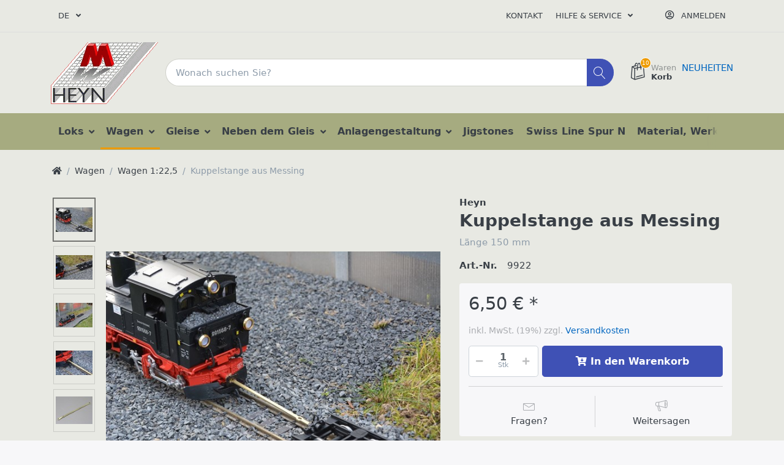

--- FILE ---
content_type: text/html; charset=utf-8
request_url: https://modell-werkstatt.de/kuppelstange-aus-messing
body_size: 20560
content:

<!DOCTYPE html>
<html  id="" lang="de" dir="ltr" data-pnotify-firstpos1="0">
<head>
    <meta charset="utf-8">
    <title itemprop="name">Sven Binnewald Modellbau Heyn: Alles Schöne für die Gartenbahn. Kuppelstange aus Messing</title>
    <meta http-equiv="x-ua-compatible" content="ie=edge">
    <meta name="viewport" content="width=device-width, initial-scale=1.0, maximum-scale=1.0, minimum-scale=1.0, user-scalable=no, viewport-fit=cover, shrink-to-fit=no">
    <meta name="HandheldFriendly" content="true">
    <meta name="description" content="Länge 150 mm" />
    <meta name="keywords" content="Modellbau, Modellbahn, Spur 2, Gartenbahn" />
    <meta name="generator" content="Smartstore 4.1.1.0" />
    <meta property="sm:root" content="/" />



    



<script>
    try {
        if (typeof navigator === 'undefined') navigator = {};
        html = document.documentElement;
        if (/Edge\/\d+/.test(navigator.userAgent)) { html.className += ' edge' }
        else if ('mozMatchesSelector' in html) { html.className += ' moz' }
        else if (/iPad|iPhone|iPod/.test(navigator.userAgent) && !window.MSStream) { html.className += ' ios' }
        else if ('webkitMatchesSelector' in html) { html.className += ' wkit' }
        else if (/constructor/i.test(window.HTMLElement)) { html.className += ' safari' };
        html.className += (this.top === this.window ? ' not-' : ' ') + 'framed';
    } catch (e) { }
</script>
<!--[if !IE]>-->
<script>var ieMode = 0; try { if (document.documentMode) { ieMode = document.documentMode; html.className += ' ie iepost8 ie' + document.documentMode } else { html.className += ' not-ie' }; } catch (e) { }; navigator.isIE = ieMode</script>
<!-- <![endif]-->

<script>
    if (navigator.isIE) {
        document.addEventListener('DOMContentLoaded', function () {
            // Add html alert after header, before content
            const alert = document.createElement('div');
            alert.className = 'container alert alert-warning mt-3';
            alert.innerText = "Sie verwenden einen nicht unterstützten Browser! Bitte ziehen Sie in Betracht, zu einem modernen Browser wie Google Chrome, Firefox oder Opera zu wechseln, um Ihr Einkaufserlebnis in vollen Zügen genießen zu können.";
            const page = document.getElementsByClassName('page-main');
            if (page.length < 1) return;

            const content = document.getElementById('content-wrapper');
            if (!content) return;

            page[0].insertBefore(alert, content);
        });
    }
</script>

    
    <meta name="accept-language" content="de-DE"/>


<script>
	window.Res = {
 "Common.Notification": "Benachrichtigung",  "Common.Close": "Schließen",  "Common.On": "An",  "Common.OK": "OK",  "Common.Cancel": "Abbrechen",  "Common.Off": "Aus",  "Common.CtrlKey": "Strg",  "Common.ShiftKey": "Umschalt",  "Common.AltKey": "Alt",  "Common.DelKey": "Entf",  "Common.EnterKey": "Eingabe",  "Common.EscKey": "Esc",  "Products.Longdesc.More": "Mehr anzeigen",  "Products.Longdesc.Less": "Weniger anzeigen",  "Jquery.Validate.Email": "Bitte geben Sie eine gültige E-Mail-Adresse ein.",  "Jquery.Validate.Required": "Diese Angabe ist erforderlich.",  "Jquery.Validate.Remote": "Bitte korrigieren Sie dieses Feld.",  "Jquery.Validate.Url": "Bitte geben Sie eine gültige URL ein.",  "Jquery.Validate.Date": "Bitte geben Sie ein gültiges Datum ein.",  "Jquery.Validate.DateISO": "Bitte geben Sie ein gültiges Datum (nach ISO) ein.",  "Jquery.Validate.Number": "Bitte geben Sie eine gültige Nummer ein.",  "Jquery.Validate.Digits": "Bitte geben Sie nur Ziffern ein.",  "Jquery.Validate.Creditcard": "Bitte geben Sie eine gültige Kreditkartennummer ein.",  "Jquery.Validate.Equalto": "Wiederholen Sie bitte die Eingabe.",  "Jquery.Validate.Maxlength": "Bitte geben Sie nicht mehr als {0} Zeichen ein.",  "Jquery.Validate.Minlength": "Bitte geben Sie mindestens {0} Zeichen ein.",  "Jquery.Validate.Rangelength": "Die Länge der Eingabe darf minimal {0} und maximal {1} Zeichen lang sein.",  "jquery.Validate.Range": "Bitte geben Sie einen Wert zwischen {0} und {1} ein.",  "Jquery.Validate.Max": "Bitte geben Sie einen Wert kleiner oder gleich {0} ein.",  "Jquery.Validate.Min": "Bitte geben Sie einen Wert größer oder gleich {0} ein.",  "Admin.Common.AreYouSure": "Sind Sie sicher?",  "FileUploader.Dropzone.Message": "Zum Hochladen Dateien hier ablegen oder klicken",  "FileUploader.Dropzone.DictDefaultMessage": "Dateien zum Hochladen hier ablegen",  "FileUploader.Dropzone.DictFallbackMessage": "Ihr Browser unterstützt keine Datei-Uploads per Drag'n'Drop.",  "FileUploader.Dropzone.DictFallbackText": "Bitte benutzen Sie das untenstehende Formular, um Ihre Dateien wie in längst vergangenen Zeiten hochzuladen.",  "FileUploader.Dropzone.DictFileTooBig": "Die Datei ist zu groß ({{filesize}}MB). Maximale Dateigröße: {{maxFilesize}}MB.",  "FileUploader.Dropzone.DictInvalidFileType": "Dateien dieses Typs können nicht hochgeladen werden.",  "FileUploader.Dropzone.DictResponseError": "Der Server gab die Antwort {{statusCode}} zurück.",  "FileUploader.Dropzone.DictCancelUpload": "Upload abbrechen",  "FileUploader.Dropzone.DictUploadCanceled": "Upload abgebrochen.",  "FileUploader.Dropzone.DictCancelUploadConfirmation": "Sind Sie sicher, dass Sie den Upload abbrechen wollen?",  "FileUploader.Dropzone.DictRemoveFile": "Datei entfernen",  "FileUploader.Dropzone.DictMaxFilesExceeded": "Sie können keine weiteren Dateien hochladen.",  "FileUploader.StatusWindow.Uploading.File": "Datei wird hochgeladen",  "FileUploader.StatusWindow.Uploading.Files": "Dateien werden hochgeladen",  "FileUploader.StatusWindow.Complete.File": "Upload abgeschlossen",  "FileUploader.StatusWindow.Complete.Files": "Uploads abgeschlossen",  "FileUploader.StatusWindow.Canceled.File": "Upload abgebrochen",  "FileUploader.StatusWindow.Canceled.Files": "Uploads abgebrochen",     };

    window.ClientId = "38e74e7c-ecf7-4126-b742-89a64c2eb91e";
</script>


    
    <link href="https://modell-werkstatt.de/kuppelstange-aus-messing" hreflang="de" rel="alternate" />
<link href="https://modell-werkstatt.de/en/coupling-rod-brass" hreflang="en" rel="alternate" />
<link as="image" href="//modell-werkstatt.de/media/6385/content/logo_heyn_shop.png" rel="preload" />
<link as="font" crossorigin="" href="/Content/fontastic/fonts/fontastic.woff" rel="preload" />
<link as="font" crossorigin="" href="/Content/vendors/fa5/webfonts/fa-solid-900.woff2" rel="preload" />
<link as="font" crossorigin="" href="/Content/vendors/fa5/webfonts/fa-regular-400.woff2" rel="preload" />


    






    <link href="/bundles/css/kaiwroqv5h-z1rrtpbcsflbsbcvwh2pvbrxbslqbuw41?v=r_iu9C0McGILBwpJ5Jh0sPHr58ocqkB_QNBUvsmdW201" rel="stylesheet"/>

<link href="/Themes/Flex/Content/theme.scss" rel="stylesheet" type="text/css" />

    <script src="/bundles/js/w7ar7xaahjxetk7y541-liwb0fnuimdqdas0qtmrxoa1?v=8Ywxgy-xHzt53KjDA9qzUGP_Uv0gvVwf0iyEcYxaCGY1"></script>





    <script>jQuery(function () { if (SmartStore.globalization) { SmartStore.globalization.culture = {"name":"de-DE","englishName":"German (Germany)","nativeName":"Deutsch (Deutschland)","isRTL":false,"language":"de","numberFormat":{",":".",".":",","pattern":[1],"decimals":2,"groupSizes":[3],"+":"+","-":"-","NaN":"NaN","negativeInfinity":"-∞","positiveInfinity":"∞","percent":{",":".",".":",","pattern":[0,0],"decimals":2,"groupSizes":[3],"symbol":"%"},"currency":{",":".",".":",","pattern":[8,3],"decimals":2,"groupSizes":[3],"symbol":"€"}},"dateTimeFormat":{"calendarName":"Gregorianischer Kalender","/":".",":":":","firstDay":1,"twoDigitYearMax":2029,"AM":null,"PM":null,"days":{"names":["Sonntag","Montag","Dienstag","Mittwoch","Donnerstag","Freitag","Samstag"],"namesAbbr":["So","Mo","Di","Mi","Do","Fr","Sa"],"namesShort":["So","Mo","Di","Mi","Do","Fr","Sa"]},"months":{"names":["Januar","Februar","März","April","Mai","Juni","Juli","August","September","Oktober","November","Dezember",""],"namesAbbr":["Jan.","Feb.","März","Apr.","Mai","Juni","Juli","Aug.","Sept.","Okt.","Nov.","Dez.",""]},"patterns":{"d":"dd.MM.yyyy","D":"dddd, d. MMMM yyyy","t":"HH:mm","T":"HH:mm:ss","g":"dd.MM.yyyy HH:mm","G":"dd.MM.yyyy HH:mm:ss","f":"dddd, d. MMMM yyyy HH:mm:ss","F":"dddd, d. MMMM yyyy HH:mm:ss","M":"d. MMMM","Y":"MMMM yyyy","u":"yyyy'-'MM'-'dd HH':'mm':'ss'Z'"}}}; }; });</script>
<meta property='sm:pagedata' content='{"type":"category","id":13,"menuItemId":1,"entityId":13,"parentId":12}' />
<meta property='og:site_name' content='Modellbau-Werkstatt Bertram Heyn' />
<meta property='og:site' content='https://modell-werkstatt.de/' />
<meta property='og:url' content='https://modell-werkstatt.de/kuppelstange-aus-messing' />
<meta property='og:type' content='product' />
<meta property='og:title' content='Kuppelstange aus Messing' />
<meta property='twitter:card' content='summary' />
<meta property='twitter:title' content='Kuppelstange aus Messing' />
<meta property='og:description' content='L&#228;nge 150 mm' />
<meta property='twitter:description' content='L&#228;nge 150 mm' />
<meta property='og:image' content='https://modell-werkstatt.de/media/5264/catalog/kuppelstange-aus-messing.jpg' />
<meta property='og:image:type' content='image/jpeg' />
<meta property='twitter:image' content='https://modell-werkstatt.de/media/5264/catalog/kuppelstange-aus-messing.jpg' />
<meta property='og:image:alt' content='Bild von Kuppelstange aus Messing' />
<meta property='twitter:image:alt' content='Bild von Kuppelstange aus Messing' />
<meta property='og:image:width' content='1280' />
<meta property='og:image:height' content='853' />
<meta property='article:published_time' content='01/01/0001 00:00:00' />


    <script src="/Scripts/smartstore.globalization.adapter.js"></script>


    <!--Powered by Smartstore - https://www.smartstore.com-->
</head>
<body class="lyt-cols-1">

	

<div id="page">
    <div class="canvas-blocker canvas-slidable"></div>

    <div class="page-main canvas-slidable">
            <header id="header">
                <div class="menubar-section d-none d-lg-block menubar-light">
                    <div class="container menubar-container">





<nav class="menubar navbar navbar-slide">
    <nav class="menubar-group ml-0">

    <div class="dropdown language-selector">
        <a class="menubar-link" data-toggle="dropdown" aria-haspopup="true" aria-expanded="false" href="#">
			<span>DE</span>
            <i class="fa fa-angle-down"></i>
        </a>
        
        <div class="dropdown-menu" aria-labelledby="dLabel">
                <a href="/changelanguage/1?returnUrl=kuppelstange-aus-messing" title="Deutsch (Deutschland)" rel="nofollow" class="dropdown-item disabled" 
                   data-selected="true" data-abbreviation="Deutsch">

                        <span class="mr-1 align-text-bottom">
                            <img src = "/Content/images/flags/de.png" />
                        </span>

                    <span>Deutsch</span>

                    <span class="abbreviation lrm">(DE)</span>
                </a>
                <a href="/changelanguage/2?returnUrl=en%2fcoupling-rod-brass" title="English (United Kingdom)" rel="nofollow" class="dropdown-item" 
                   data-selected="false" data-abbreviation="Englisch">

                        <span class="mr-1 align-text-bottom">
                            <img src = "/Content/images/flags/gb.png" />
                        </span>

                    <span>Englisch</span>

                    <span class="abbreviation lrm">(EN)</span>
                </a>
        </div>
    </div>
	<script>
		$(function () {
			$(".language-selector .dropdown-item.disabled").on('click', function (e) {
				e.preventDefault();
            });
        });
	</script>

    </nav>

	<nav class="menubar-group ml-auto">



			<a class="menubar-link" href="/contactus">Kontakt</a>




<div class="cms-menu cms-menu-dropdown" data-menu-name="helpandservice">
	<div class="dropdown">
		<a data-toggle="dropdown" aria-haspopup="true" aria-expanded="false" href="#" rel="nofollow" class="menubar-link">
			<span >Hilfe &amp; Service</span>
			<i class="fal fa-angle-down menubar-caret"></i>
		</a>
			<div class="dropdown-menu dropdown-menu-left">
			<a href="/newproducts" class="dropdown-item menu-link">
				<span >NEUHEITEN</span>
			</a>
					<div class="dropdown-divider"></div>
			<a href="/aboutus" class="dropdown-item menu-link">
				<span >&#220;ber uns</span>
			</a>
			<a href="/disclaimer" class="dropdown-item menu-link">
				<span >Widerrufsrecht</span>
			</a>
			<a href="/shippinginfo" class="dropdown-item menu-link">
				<span >Versand und R&#252;cksendungen</span>
			</a>
			<a href="/conditionsofuse" class="dropdown-item menu-link">
				<span >AGB</span>
			</a>
	</div>

	</div>
</div>



	</nav>

    <nav class="menubar-group menubar-group--special">
                        
    </nav>

        <nav id="menubar-my-account" class="menubar-group">
            <div class="dropdown">
                <a class="menubar-link"  aria-haspopup="true" aria-expanded="false" href="/login?returnUrl=%2Fkuppelstange-aus-messing" rel="nofollow">
                    <i class="fal fa-user-circle menubar-icon"></i>

                        <span>Anmelden</span>
                </a>

            </div>



        </nav>

</nav>




                    </div>
                </div>
                <div class="shopbar-section shopbar-light"> 
                    <div class="container shopbar-container">

<div class="shopbar">
	<div class="shopbar-col-group shopbar-col-group-brand">
		<!-- LOGO -->
		<div class="shopbar-col shop-logo">

<a href="/" class="brand">          
        <img src='//modell-werkstatt.de/media/6385/content/logo_heyn_shop.png' 
            alt="Modellbau-Werkstatt Bertram Heyn" 
            title="Modellbau-Werkstatt Bertram Heyn"
			class="img-fluid"
            width="175"
            height="101" />
</a>

		</div>

		<!-- SEARCH -->
		<div class="shopbar-col shopbar-search">

<form action="/search" class="instasearch-form" method="get">
	<input type="text"
			class="instasearch-term form-control"
			name="q"
			placeholder="Wonach suchen Sie?"
		    data-instasearch="true"
			data-minlength="3"
			data-showthumbs="true"
			data-url="/instantsearch"
            data-origin="Search/Search"
			 autocomplete="off" />

	<button type="submit" class="btn btn-primary btn-icon instasearch-button" title="Suchen">
		<i class="icm icm-magnifier instasearch-icon"></i>
	</button>

	<div class="instasearch-drop">
		<div class="instasearch-drop-body clearfix"></div>
	</div>


</form>
		</div>
	</div>

	<div class="shopbar-col-group shopbar-col-group-tools">
		<!-- TOOLS -->


<div class="shopbar-col shopbar-tools" data-summary-href="/shoppingcart/cartsummary?cart=True&amp;wishlist=False&amp;compare=False">

	<!-- Hamburger Menu -->
	<div class="shopbar-tool d-lg-none" id="shopbar-menu">
		<a class="shopbar-button" href="#" data-toggle="offcanvas" data-autohide="true" data-placement="left" data-fullscreen="false" data-disablescrolling="true" data-target="#offcanvas-menu">
			<span class="shopbar-button-icon">
				<i class="icm icm-menu"></i>
			</span>
			<span class="shopbar-button-label-sm">
				Menü
			</span>
		</a>
	</div>



	<!-- User -->
	<div class="shopbar-tool d-lg-none" id="shopbar-user">
		<a class="shopbar-button" href="/login?returnUrl=%2Fkuppelstange-aus-messing">
			<span class="shopbar-button-icon">
				<i class="icm icm-user"></i>
			</span>
			<span class="shopbar-button-label-sm">
				Anmelden
			</span>
		</a>
	</div>



		<div class="shopbar-tool" id="shopbar-cart" data-target="#cart-tab">
			<a href="/cart" class="shopbar-button navbar-toggler" data-toggle="offcanvas" data-summary-href="/shoppingcart/cartsummary?cart=True"
			   data-autohide="true" data-placement="right" data-fullscreen="false" data-disablescrolling="true" data-target="#offcanvas-cart">
				<span class="shopbar-button-icon">
					<i class="icm icm-bag"></i>
					<span class='badge badge-pill label-cart-amount badge-warning' style="display:none" data-bind-to="CartItemsCount">
						0
					</span>
				</span>
				<span class="shopbar-button-label">
					<span>Waren</span><br />
					<strong>Korb</strong>
				</span>
				<span class="shopbar-button-label-sm">
					Warenkorb
				</span>
			</a>
		</div>






<div class="cms-menu cms-menu-linklist" data-menu-name="neuheiten">
    <ul class="list-unstyled">
            <li>
                <a href="https://modell-werkstatt.de/newproducts" class="menu-link">

                    <span >NEUHEITEN</span>
                </a>
            </li>
    </ul>
</div>

</div>



	</div>
</div>
                    </div>
                </div>
                <div class="megamenu-section d-none d-lg-block">
                    <nav class='navbar navbar-light'>
                        <div class="container megamenu-container">




<style type="text/css">
    .mega-menu-dropdown { min-height: 370px; }
</style>

<div class="mainmenu megamenu megamenu-blend--next">



<div class="cms-menu cms-menu-navbar" data-menu-name="main">
    <div class="megamenu-nav megamenu-nav--prev alpha">
	    <a href="#" class="megamenu-nav-btn btn btn-icon"><i class="far fa-chevron-left"></i></a>
    </div>

    <ul class="navbar-nav flex-row flex-nowrap" id="menu-main">

            <li id="main-nav-item-448772" data-id="448772" class="nav-item dropdown-submenu">
                <a href="/lokomotiven" class="nav-link menu-link dropdown-toggle" aria-expanded="false" data-target="#dropdown-menu-448772">
					<span >Loks</span>
                </a>
            </li>
            <li id="main-nav-item-448780" data-id="448780" class="nav-item dropdown-submenu expanded">
                <a href="/wagen-achsen" class="nav-link menu-link dropdown-toggle" aria-expanded="false" data-target="#dropdown-menu-448780">
					<span >Wagen</span>
                </a>
            </li>
            <li id="main-nav-item-448786" data-id="448786" class="nav-item dropdown-submenu">
                <a href="/gleissystem" class="nav-link menu-link dropdown-toggle" aria-expanded="false" data-target="#dropdown-menu-448786">
					<span >Gleise</span>
                </a>
            </li>
            <li id="main-nav-item-448795" data-id="448795" class="nav-item dropdown-submenu">
                <a href="/schilder-signale" class="nav-link menu-link dropdown-toggle" aria-expanded="false" data-target="#dropdown-menu-448795">
					<span >Neben dem Gleis</span>
                </a>
            </li>
            <li id="main-nav-item-448801" data-id="448801" class="nav-item dropdown-submenu">
                <a href="/gebaeude-bauteile" class="nav-link menu-link dropdown-toggle" aria-expanded="false" data-target="#dropdown-menu-448801">
					<span >Anlagengestaltung</span>
                </a>
            </li>
            <li id="main-nav-item-448812" data-id="448812" class="nav-item">
                <a href="/jigstones" class="nav-link menu-link">
					<span >Jigstones</span>
                </a>
            </li>
            <li id="main-nav-item-448813" data-id="448813" class="nav-item">
                <a href="/swiss-line-spur-n" class="nav-link menu-link">
					<span >Swiss Line Spur N</span>
                </a>
            </li>
            <li id="main-nav-item-448814" data-id="448814" class="nav-item dropdown-submenu">
                <a href="/modell-werkstatt" class="nav-link menu-link dropdown-toggle" aria-expanded="false" data-target="#dropdown-menu-448814">
					<span >Material, Werkzeug</span>
                </a>
            </li>
            <li id="main-nav-item-448820" data-id="448820" class="nav-item dropdown-submenu">
                <a href="/schoene-details" class="nav-link menu-link dropdown-toggle" aria-expanded="false" data-target="#dropdown-menu-448820">
					<span >Dekorativ</span>
                </a>
            </li>
            <li id="main-nav-item-448824" data-id="448824" class="nav-item">
                <a href="/sale" class="nav-link menu-link">
					<span >ANGEBOT</span>
                </a>
            </li>

    </ul>

    <div class="megamenu-nav megamenu-nav--next omega">
	    <a href="#" class="megamenu-nav-btn btn btn-icon"><i class="far fa-chevron-right"></i></a>
    </div>
</div>
</div>

<div class="megamenu-dropdown-container container" style="--y: 16px">
    <div id="dropdown-menu-448772" data-id="448772" 
         data-entity-id="11" 
         data-entity-name="Category"
         data-display-rotator="true">
        <div class="dropdown-menu mega-menu-dropdown">


            <div class="row mega-menu-dropdown-row">
						<div class="col-md-3 col-sm-6 text-md-center megamenu-cat-img">
							<img src="//modell-werkstatt.de/media/3338/catalog/lokomotiven.jpg?size=512" alt="Loks" loading="lazy" />

							<div class="below-preview-pic-text text-left">
								Ob Sie Loks verfeinern wollen oder ganze Bausätze suchen: Viele Details erweitern die Möglichlkeiten
							</div>
						</div>

                <div class="col-md-3 col-sm-6">
                        <a href="/lok-bausaetze" id="dropdown-heading-448773" data-id="448773" class="mega-menu-dropdown-heading">
                            <span>Lok-Baus&#228;tze</span>

                        </a>
                        <a href="/lok-dampftechnik" id="dropdown-heading-448774" data-id="448774" class="mega-menu-dropdown-heading">
                            <span>Lok-Dampftechnik</span>

                        </a>
                        <a href="/lok-wassertechnik" id="dropdown-heading-448775" data-id="448775" class="mega-menu-dropdown-heading">
                            <span>Lok-Wassertechnik</span>

                        </a>
                        <a href="/lok-lufttechnik" id="dropdown-heading-448776" data-id="448776" class="mega-menu-dropdown-heading">
                            <span>Lok-Lufttechnik</span>

                        </a>
                        <a href="/lok-beleuchtung" id="dropdown-heading-448777" data-id="448777" class="mega-menu-dropdown-heading">
                            <span>Lok-Beleuchtung</span>

                        </a>
                        <a href="/lok-aufbau-zusatzteile" id="dropdown-heading-448778" data-id="448778" class="mega-menu-dropdown-heading">
                            <span>Lok-Geh&#228;use, Rahmen, Kessel...</span>

                        </a>
                        <a href="/geraete-fuers-personal" id="dropdown-heading-448779" data-id="448779" class="mega-menu-dropdown-heading">
                            <span>Ger&#228;tschaften f&#252;rs Personal</span>

                        </a>
                </div>

                            <div class="col-md-3"></div>
                    <div class="col-md-3 col-sm-6">
						<div class="rotator-container rotator-448772">
							<div class="rotator-heading text-center">
								<h4></h4>
							</div>
							<div class="rotator-content">
								<div class="placeholder"></div>
							</div>
						</div>
                    </div>
            </div>


        </div>
    </div>
    <div id="dropdown-menu-448780" data-id="448780" 
         data-entity-id="12" 
         data-entity-name="Category"
         data-display-rotator="true">
        <div class="dropdown-menu mega-menu-dropdown">


            <div class="row mega-menu-dropdown-row">
						<div class="col-md-3 col-sm-6 text-md-center megamenu-cat-img">
							<img src="//modell-werkstatt.de/media/3339/catalog/wagen-achsen.jpg?size=512" alt="Wagen" loading="lazy" />

							<div class="below-preview-pic-text text-left">
								Ob Sie Loks und Wagen verfeinern wollen oder ganze Bausätze suchen: Vom Maßstab 1:13 bis 1:32 haben wir viele Modelle. 
							</div>
						</div>

                <div class="col-md-3 col-sm-6">
                        <a href="/wagen-1225" id="dropdown-heading-448781" data-id="448781" class="mega-menu-dropdown-heading active">
                            <span>Wagen 1:22,5</span>

                        </a>
                        <a href="/wagen-132" id="dropdown-heading-448782" data-id="448782" class="mega-menu-dropdown-heading">
                            <span>Wagen 1:32</span>

                        </a>
                        <a href="/1zu20" id="dropdown-heading-448783" data-id="448783" class="mega-menu-dropdown-heading">
                            <span>Bauteile 1:20,3</span>

                        </a>
                        <a href="/loren-1133" id="dropdown-heading-448784" data-id="448784" class="mega-menu-dropdown-heading">
                            <span>Loren 1:13,3</span>

                        </a>
                        <a href="/baugroesse-gn15" id="dropdown-heading-448785" data-id="448785" class="mega-menu-dropdown-heading">
                            <span>Baugr&#246;&#223;e GN15</span>

                        </a>
                </div>

                            <div class="col-md-3"></div>
                    <div class="col-md-3 col-sm-6">
						<div class="rotator-container rotator-448780">
							<div class="rotator-heading text-center">
								<h4></h4>
							</div>
							<div class="rotator-content">
								<div class="placeholder"></div>
							</div>
						</div>
                    </div>
            </div>


        </div>
    </div>
    <div id="dropdown-menu-448786" data-id="448786" 
         data-entity-id="2" 
         data-entity-name="Category"
         data-display-rotator="true">
        <div class="dropdown-menu mega-menu-dropdown">


            <div class="row mega-menu-dropdown-row">
						<div class="col-md-3 col-sm-6 text-md-center megamenu-cat-img">
							<img src="//modell-werkstatt.de/media/3329/catalog/gleissysteme.jpg?size=512" alt="Gleise" loading="lazy" />

							<div class="below-preview-pic-text text-left">
								Wir liefern Spezielles:
Beton- und Stahlschwellen, kleine Gleisradien, Schleppweichen, Weichenhebel, Drehscheiben etc.
							</div>
						</div>

                <div class="col-md-3 col-sm-6">
                        <a href="/gleise-45mm" id="dropdown-heading-448787" data-id="448787" class="mega-menu-dropdown-heading">
                            <span>Gleise 45mm</span>

                        </a>
                        <a href="/weichen-45mm" id="dropdown-heading-448788" data-id="448788" class="mega-menu-dropdown-heading">
                            <span>Weichen 45mm</span>

                        </a>
                        <a href="/drehscheiben" id="dropdown-heading-448789" data-id="448789" class="mega-menu-dropdown-heading">
                            <span>Drehscheiben</span>

                        </a>
                        <a href="/miha-gleis-code-250" id="dropdown-heading-448790" data-id="448790" class="mega-menu-dropdown-heading">
                            <span>MIHA-Gleis Code 250</span>

                        </a>
                        <a href="/gleise-64mm" id="dropdown-heading-448791" data-id="448791" class="mega-menu-dropdown-heading">
                            <span>Gleise 64mm</span>

                        </a>
                        <a href="/weichen-64mm" id="dropdown-heading-448792" data-id="448792" class="mega-menu-dropdown-heading">
                            <span>Weichen 64mm</span>

                        </a>
                        <a href="/gleise-89mm" id="dropdown-heading-448793" data-id="448793" class="mega-menu-dropdown-heading">
                            <span>Gleise 89mm</span>

                        </a>
                        <a href="/gleiszubehoer" id="dropdown-heading-448794" data-id="448794" class="mega-menu-dropdown-heading">
                            <span>Gleiszubeh&#246;r</span>

                        </a>
                </div>

                            <div class="col-md-3"></div>
                    <div class="col-md-3 col-sm-6">
						<div class="rotator-container rotator-448786">
							<div class="rotator-heading text-center">
								<h4></h4>
							</div>
							<div class="rotator-content">
								<div class="placeholder"></div>
							</div>
						</div>
                    </div>
            </div>


        </div>
    </div>
    <div id="dropdown-menu-448795" data-id="448795" 
         data-entity-id="30" 
         data-entity-name="Category"
         data-display-rotator="true">
        <div class="dropdown-menu mega-menu-dropdown">


            <div class="row mega-menu-dropdown-row">
						<div class="col-md-3 col-sm-6 text-md-center megamenu-cat-img">
							<img src="//modell-werkstatt.de/media/3356/catalog/schilder-und-signale.jpg?size=512" alt="Neben dem Gleis" loading="lazy" />

							<div class="below-preview-pic-text text-left">
								Was wäre die Bahn ohne Signale oder z.B. ohne die diversen Beschriftungen?
							</div>
						</div>

                <div class="col-md-3 col-sm-6">
                        <a href="/am-gleis" id="dropdown-heading-448796" data-id="448796" class="mega-menu-dropdown-heading">
                            <span>Signale am Gleis</span>

                        </a>
                        <a href="/an-bahnhof-und-strasse" id="dropdown-heading-448797" data-id="448797" class="mega-menu-dropdown-heading">
                            <span>Schilder und Signale an Bahnhof und Stra&#223;e</span>

                        </a>
                        <a href="/an-lok-und-wagen" id="dropdown-heading-448798" data-id="448798" class="mega-menu-dropdown-heading">
                            <span>Schilder an Lok und Wagen</span>

                        </a>
                        <a href="/signaltafeln-132" id="dropdown-heading-448799" data-id="448799" class="mega-menu-dropdown-heading">
                            <span>Signaltafeln 1:32</span>

                        </a>
                        <a href="/an-der-bahn" id="dropdown-heading-448800" data-id="448800" class="mega-menu-dropdown-heading">
                            <span>Elemente neben dem Gleis</span>

                        </a>
                </div>

                            <div class="col-md-3"></div>
                    <div class="col-md-3 col-sm-6">
						<div class="rotator-container rotator-448795">
							<div class="rotator-heading text-center">
								<h4></h4>
							</div>
							<div class="rotator-content">
								<div class="placeholder"></div>
							</div>
						</div>
                    </div>
            </div>


        </div>
    </div>
    <div id="dropdown-menu-448801" data-id="448801" 
         data-entity-id="22" 
         data-entity-name="Category"
         data-display-rotator="true">
        <div class="dropdown-menu mega-menu-dropdown">


            <div class="row mega-menu-dropdown-row">
						<div class="col-md-3 col-sm-6 text-md-center megamenu-cat-img">
							<img src="//modell-werkstatt.de/media/3348/catalog/gebaude-bauteile.jpg?size=512" alt="Anlagengestaltung" loading="lazy" />

							<div class="below-preview-pic-text text-left">
								Viele kleine Details für Szenen finden Sie hier: Gebäude, Fenster, Figuren, Werkzeuge etc.
							</div>
						</div>

                <div class="col-md-3 col-sm-6">
                        <a href="/details-1-32" id="dropdown-heading-448802" data-id="448802" class="mega-menu-dropdown-heading">
                            <span>Details Spur 1 = 1:32</span>

                        </a>
                        <a href="/spur-2-1225" id="dropdown-heading-448803" data-id="448803" class="mega-menu-dropdown-heading">
                            <span>Geb&#228;ude Spur 2 = 1:22,5</span>

                        </a>
                        <a href="/spur-1-132" id="dropdown-heading-448804" data-id="448804" class="mega-menu-dropdown-heading">
                            <span>Geb&#228;ude Spur 1 = 1:32</span>

                        </a>
                        <a href="/fenster-tueren-spur-2" id="dropdown-heading-448805" data-id="448805" class="mega-menu-dropdown-heading">
                            <span>Fenster und T&#252;ren 1:22,5</span>

                        </a>
                        <a href="/fenster-tueren-spur-1" id="dropdown-heading-448806" data-id="448806" class="mega-menu-dropdown-heading">
                            <span>Fenster, T&#252;ren 1:32</span>

                        </a>
                        <a href="/accessoires" id="dropdown-heading-448807" data-id="448807" class="mega-menu-dropdown-heading">
                            <span>Details: Z&#228;une, Schilder Lampen...</span>

                        </a>
                        <a href="/waldarbeit" id="dropdown-heading-448808" data-id="448808" class="mega-menu-dropdown-heading">
                            <span>Waldarbeit</span>

                        </a>
                        <a href="/figuren" id="dropdown-heading-448809" data-id="448809" class="mega-menu-dropdown-heading">
                            <span>Figuren</span>

                        </a>
                        <a href="/bier-und-limonade" id="dropdown-heading-448810" data-id="448810" class="mega-menu-dropdown-heading">
                            <span>&quot;Handliches&quot;: Kisten, Werkzeug, B&#228;nke...</span>

                        </a>
                        <a href="/werbetafeln" id="dropdown-heading-448811" data-id="448811" class="mega-menu-dropdown-heading">
                            <span>kleine Werbetafeln, magnetisch</span>

                        </a>
                </div>

                            <div class="col-md-3"></div>
                    <div class="col-md-3 col-sm-6">
						<div class="rotator-container rotator-448801">
							<div class="rotator-heading text-center">
								<h4></h4>
							</div>
							<div class="rotator-content">
								<div class="placeholder"></div>
							</div>
						</div>
                    </div>
            </div>


        </div>
    </div>
    <div id="dropdown-menu-448812" data-id="448812" 
         data-entity-id="63" 
         data-entity-name="Category"
         data-display-rotator="true">
        <div class="dropdown-menu mega-menu-dropdown">


            <div class="row mega-menu-dropdown-row">
						<div class="col-md-3 col-sm-6 text-md-center megamenu-cat-img">
							<img src="//modell-werkstatt.de/media/2931/catalog/jigstones.jpg?size=512" alt="Jigstones" loading="lazy" />

							<div class="below-preview-pic-text text-left">
								
							</div>
						</div>

                <div class="col-md-3 col-sm-6">
                </div>

                            <div class="col-md-3"></div>
                    <div class="col-md-3 col-sm-6">
						<div class="rotator-container rotator-448812">
							<div class="rotator-heading text-center">
								<h4></h4>
							</div>
							<div class="rotator-content">
								<div class="placeholder"></div>
							</div>
						</div>
                    </div>
            </div>


        </div>
    </div>
    <div id="dropdown-menu-448813" data-id="448813" 
         data-entity-id="75" 
         data-entity-name="Category"
         data-display-rotator="false">
        <div class="dropdown-menu mega-menu-dropdown">


            <div class="row mega-menu-dropdown-row">
						<div class="col-md-3 col-sm-6 text-md-center megamenu-cat-img">
							<img src="//modell-werkstatt.de/media/11626/catalog/Swissline.svg?size=512" alt="Swiss Line Spur N" loading="lazy" />

							<div class="below-preview-pic-text text-left">
								
							</div>
						</div>

                <div class="col-md-3 col-sm-6">
                </div>

            </div>


        </div>
    </div>
    <div id="dropdown-menu-448814" data-id="448814" 
         data-entity-id="16" 
         data-entity-name="Category"
         data-display-rotator="true">
        <div class="dropdown-menu mega-menu-dropdown">


            <div class="row mega-menu-dropdown-row">
						<div class="col-md-3 col-sm-6 text-md-center megamenu-cat-img">
							<img src="//modell-werkstatt.de/media/11096/catalog/6223 Schichtmauerwerk Schlosser 1a.jpg?size=512" alt="Material, Werkzeug" loading="lazy" />

							<div class="below-preview-pic-text text-left">
								
							</div>
						</div>

                <div class="col-md-3 col-sm-6">
                        <a href="/arbeitsmittel" id="dropdown-heading-448815" data-id="448815" class="mega-menu-dropdown-heading">
                            <span>Arbeitsmittel</span>

                        </a>
                        <a href="/plattenmaterial" id="dropdown-heading-448816" data-id="448816" class="mega-menu-dropdown-heading">
                            <span>Kunststoffplatten</span>

                        </a>
                        <a href="/bauplatten" id="dropdown-heading-448817" data-id="448817" class="mega-menu-dropdown-heading">
                            <span>Strukturplatten</span>

                        </a>
                        <a href="/profile-leisten" id="dropdown-heading-448818" data-id="448818" class="mega-menu-dropdown-heading">
                            <span>Profile, Leisten, St&#228;be</span>

                        </a>
                        <a href="/schrauben-nieten" id="dropdown-heading-448819" data-id="448819" class="mega-menu-dropdown-heading">
                            <span>Schrauben, Nieten, N&#228;gel, Ketten...</span>

                        </a>
                </div>

                            <div class="col-md-3"></div>
                    <div class="col-md-3 col-sm-6">
						<div class="rotator-container rotator-448814">
							<div class="rotator-heading text-center">
								<h4></h4>
							</div>
							<div class="rotator-content">
								<div class="placeholder"></div>
							</div>
						</div>
                    </div>
            </div>


        </div>
    </div>
    <div id="dropdown-menu-448820" data-id="448820" 
         data-entity-id="38" 
         data-entity-name="Category"
         data-display-rotator="true">
        <div class="dropdown-menu mega-menu-dropdown">


            <div class="row mega-menu-dropdown-row">
						<div class="col-md-3 col-sm-6 text-md-center megamenu-cat-img">
							<img src="//modell-werkstatt.de/media/3366/catalog/schone-details.jpg?size=512" alt="Dekorativ" loading="lazy" />

							<div class="below-preview-pic-text text-left">
								Zeigen Sie Ihre Begeisterung für die Eisenbahn mit Schilder-Repliken, Magnet-Werbetafeln und hübschen Pins.
							</div>
						</div>

                <div class="col-md-3 col-sm-6">
                        <a href="/emaille-schilder-bahn" id="dropdown-heading-448821" data-id="448821" class="mega-menu-dropdown-heading">
                            <span>Repliken: Schilder aus Emaille und Kunststoff</span>

                        </a>
                        <a href="/magnetische-werbetafeln" id="dropdown-heading-448822" data-id="448822" class="mega-menu-dropdown-heading">
                            <span>Magnetische Werbetafeln</span>

                        </a>
                        <a href="/anstecker-und-pins" id="dropdown-heading-448823" data-id="448823" class="mega-menu-dropdown-heading">
                            <span>Anstecker und Pins</span>

                        </a>
                </div>

                            <div class="col-md-3"></div>
                    <div class="col-md-3 col-sm-6">
						<div class="rotator-container rotator-448820">
							<div class="rotator-heading text-center">
								<h4></h4>
							</div>
							<div class="rotator-content">
								<div class="placeholder"></div>
							</div>
						</div>
                    </div>
            </div>


        </div>
    </div>
    <div id="dropdown-menu-448824" data-id="448824" 
         data-entity-id="73" 
         data-entity-name="Category"
         data-display-rotator="false">
        <div class="dropdown-menu mega-menu-dropdown">


            <div class="row mega-menu-dropdown-row">

                <div class="col-md-3 col-sm-6">
                </div>

            </div>


        </div>
    </div>

</div>



<script>
    $(function () {
        var megamenuContainer = $(".megamenu-container").megaMenu({
            productRotatorAjaxUrl:      "/plugins/megamenu/rotatorproducts",
            productRotatorInterval:     4000,
            productRotatorDuration:     800,
            productRotatorCycle:        true,
        }); 
    });
</script>               
						</div>
					</nav>
				</div>
			</header>

        <div id="content-wrapper">

            <section id="content" class="container">


<div class="breadcrumb-container d-none d-md-flex flex-wrap align-items-center mb-4">
	<ol class="breadcrumb mb-0" itemscope itemtype="http://schema.org/BreadcrumbList">
		<li class="breadcrumb-item" itemprop="itemListElement" itemscope itemtype="http://schema.org/ListItem">
			<a href="/" title="Home" itemprop="item">
				<meta itemprop="name" content="Startseite">
				<meta itemprop="position" content="1">
				<i class="fa fa-home"></i>
			</a>
		</li>
			<li class="breadcrumb-item" itemprop="itemListElement" itemscope itemtype="http://schema.org/ListItem">
					<a href="/wagen-achsen" title="Wagen" itemprop="item"><meta itemprop="position" content="2"><span itemprop="name" dir="auto">Wagen</span></a>
			</li>
			<li class="breadcrumb-item" itemprop="itemListElement" itemscope itemtype="http://schema.org/ListItem">
					<a href="/wagen-1225" title="Wagen 1:22,5" itemprop="item"><meta itemprop="position" content="3"><span itemprop="name" dir="auto">Wagen 1:22,5</span></a>
			</li>
	</ol>
    <div class="breadcrumb-item active">
        <span>Kuppelstange aus Messing</span>
    </div>
</div>




                <div id="content-body" class="row">


					<div id="content-center" class="col-lg-12">






<div class="page product-details-page" itemscope itemtype="http://schema.org/Product">


    <article class="pd page-body">

        <div id="main-update-container" class="update-container" data-url="/product/updateproductdetails?productId=2425&amp;bundleItemId=0">
<form action="/kuppelstange-aus-messing" id="pd-form" method="post">                <!-- Top Content: Picture, Description, Attrs, Variants, Bundle Items, Price etc. -->
                <section class="row pd-section pd-section-top">
                    <!-- Picture -->
                    <div class="col-12 col-md-6 col-lg-7 pd-data-col">


                        <div id="pd-gallery-container">

<div id="pd-gallery-container-inner">
    <div id="pd-gallery" class="mb-3">
        


<div class="gal-box">
    <!-- Thumbnail navigation -->
    <div class="gal-nav-cell">
        <div class="gal-nav">
            <div class="gal-list">
                <div class="gal-track" itemscope itemtype="http://schema.org/ImageGallery">
                        <div class="gal-item" itemprop="associatedMedia" itemscope itemtype="http://schema.org/ImageObject">
                            <a class="gal-item-viewport"
                               itemprop="contentUrl"
                               href="//modell-werkstatt.de/media/5264/catalog/kuppelstange-aus-messing.jpg"
                               data-type="image"
                               data-width="1280"
                               data-height="853"
                               data-medium-image="//modell-werkstatt.de/media/5264/catalog/kuppelstange-aus-messing.jpg?size=600"
                               title="Kuppelstange aus Messing, Bild 1 gro&#223;"
                               data-picture-id="5264">
                                
<img src="//modell-werkstatt.de/media/5264/catalog/kuppelstange-aus-messing.jpg?size=72"
     class="gal-item-content file-img"
     alt="Bild von Kuppelstange aus Messing"
     title="Kuppelstange aus Messing, Bild 1 gro&#223;" />
                            </a>
                        </div>
                        <div class="gal-item" itemprop="associatedMedia" itemscope itemtype="http://schema.org/ImageObject">
                            <a class="gal-item-viewport"
                               itemprop="contentUrl"
                               href="//modell-werkstatt.de/media/5265/catalog/kuppelstange-aus-messing-1.jpg"
                               data-type="image"
                               data-width="1280"
                               data-height="853"
                               data-medium-image="//modell-werkstatt.de/media/5265/catalog/kuppelstange-aus-messing-1.jpg?size=600"
                               title="Kuppelstange aus Messing, Bild 2 gro&#223;"
                               data-picture-id="5265">
                                
<img src="//modell-werkstatt.de/media/5265/catalog/kuppelstange-aus-messing-1.jpg?size=72"
     class="gal-item-content file-img"
     alt="Bild von Kuppelstange aus Messing"
     title="Kuppelstange aus Messing, Bild 2 gro&#223;" />
                            </a>
                        </div>
                        <div class="gal-item" itemprop="associatedMedia" itemscope itemtype="http://schema.org/ImageObject">
                            <a class="gal-item-viewport"
                               itemprop="contentUrl"
                               href="//modell-werkstatt.de/media/5266/catalog/kuppelstange-aus-messing-2.jpg"
                               data-type="image"
                               data-width="1280"
                               data-height="853"
                               data-medium-image="//modell-werkstatt.de/media/5266/catalog/kuppelstange-aus-messing-2.jpg?size=600"
                               title="Kuppelstange aus Messing, Bild 3 gro&#223;"
                               data-picture-id="5266">
                                
<img src="//modell-werkstatt.de/media/5266/catalog/kuppelstange-aus-messing-2.jpg?size=72"
     class="gal-item-content file-img"
     alt="Bild von Kuppelstange aus Messing"
     title="Kuppelstange aus Messing, Bild 3 gro&#223;" />
                            </a>
                        </div>
                        <div class="gal-item" itemprop="associatedMedia" itemscope itemtype="http://schema.org/ImageObject">
                            <a class="gal-item-viewport"
                               itemprop="contentUrl"
                               href="//modell-werkstatt.de/media/5267/catalog/kuppelstange-aus-messing-3.jpg"
                               data-type="image"
                               data-width="1280"
                               data-height="853"
                               data-medium-image="//modell-werkstatt.de/media/5267/catalog/kuppelstange-aus-messing-3.jpg?size=600"
                               title="Kuppelstange aus Messing, Bild 4 gro&#223;"
                               data-picture-id="5267">
                                
<img src="//modell-werkstatt.de/media/5267/catalog/kuppelstange-aus-messing-3.jpg?size=72"
     class="gal-item-content file-img"
     alt="Bild von Kuppelstange aus Messing"
     title="Kuppelstange aus Messing, Bild 4 gro&#223;" />
                            </a>
                        </div>
                        <div class="gal-item" itemprop="associatedMedia" itemscope itemtype="http://schema.org/ImageObject">
                            <a class="gal-item-viewport"
                               itemprop="contentUrl"
                               href="//modell-werkstatt.de/media/5268/catalog/kuppelstange-aus-messing-4.jpg"
                               data-type="image"
                               data-width="1280"
                               data-height="960"
                               data-medium-image="//modell-werkstatt.de/media/5268/catalog/kuppelstange-aus-messing-4.jpg?size=600"
                               title="Kuppelstange aus Messing, Bild 5 gro&#223;"
                               data-picture-id="5268">
                                
<img src="//modell-werkstatt.de/media/5268/catalog/kuppelstange-aus-messing-4.jpg?size=72"
     class="gal-item-content file-img"
     alt="Bild von Kuppelstange aus Messing"
     title="Kuppelstange aus Messing, Bild 5 gro&#223;" />
                            </a>
                        </div>
                </div>
            </div>
        </div>
    </div>
    <!-- Picture -->
    <div class="gal-cell">
        <div class="gal">
                    <div class="gal-item">
                        <a class="gal-item-viewport" href="//modell-werkstatt.de/media/5264/catalog/kuppelstange-aus-messing.jpg"
                           data-thumb-image="//modell-werkstatt.de/media/5264/catalog/kuppelstange-aus-messing.jpg?size=72"
                           data-medium-image="//modell-werkstatt.de/media/5264/catalog/kuppelstange-aus-messing.jpg?size=600"
                           data-picture-id="5264">
                            
                                <img class="gal-item-content file-img"
                                     src="//modell-werkstatt.de/media/5264/catalog/kuppelstange-aus-messing.jpg?size=600"
                                     data-zoom="//modell-werkstatt.de/media/5264/catalog/kuppelstange-aus-messing.jpg"
                                     data-zoom-width="1280"
                                     data-zoom-height="853"
                                     alt="Bild von Kuppelstange aus Messing"
                                     title="Kuppelstange aus Messing"
                                     itemprop="image" />
                        </a>
                    </div>
                    <div class="gal-item">
                        <a class="gal-item-viewport" href="//modell-werkstatt.de/media/5265/catalog/kuppelstange-aus-messing-1.jpg"
                           data-thumb-image="//modell-werkstatt.de/media/5265/catalog/kuppelstange-aus-messing-1.jpg?size=72"
                           data-medium-image="//modell-werkstatt.de/media/5265/catalog/kuppelstange-aus-messing-1.jpg?size=600"
                           data-picture-id="5265">
                            
                                <img class="gal-item-content file-img"
                                     data-lazy="//modell-werkstatt.de/media/5265/catalog/kuppelstange-aus-messing-1.jpg?size=600"
                                     data-zoom="//modell-werkstatt.de/media/5265/catalog/kuppelstange-aus-messing-1.jpg"
                                     data-zoom-width="1280"
                                     data-zoom-height="853"
                                     alt="Bild von Kuppelstange aus Messing"
                                     title="Kuppelstange aus Messing"
                                     itemprop="image" />
                        </a>
                    </div>
                    <div class="gal-item">
                        <a class="gal-item-viewport" href="//modell-werkstatt.de/media/5266/catalog/kuppelstange-aus-messing-2.jpg"
                           data-thumb-image="//modell-werkstatt.de/media/5266/catalog/kuppelstange-aus-messing-2.jpg?size=72"
                           data-medium-image="//modell-werkstatt.de/media/5266/catalog/kuppelstange-aus-messing-2.jpg?size=600"
                           data-picture-id="5266">
                            
                                <img class="gal-item-content file-img"
                                     data-lazy="//modell-werkstatt.de/media/5266/catalog/kuppelstange-aus-messing-2.jpg?size=600"
                                     data-zoom="//modell-werkstatt.de/media/5266/catalog/kuppelstange-aus-messing-2.jpg"
                                     data-zoom-width="1280"
                                     data-zoom-height="853"
                                     alt="Bild von Kuppelstange aus Messing"
                                     title="Kuppelstange aus Messing"
                                     itemprop="image" />
                        </a>
                    </div>
                    <div class="gal-item">
                        <a class="gal-item-viewport" href="//modell-werkstatt.de/media/5267/catalog/kuppelstange-aus-messing-3.jpg"
                           data-thumb-image="//modell-werkstatt.de/media/5267/catalog/kuppelstange-aus-messing-3.jpg?size=72"
                           data-medium-image="//modell-werkstatt.de/media/5267/catalog/kuppelstange-aus-messing-3.jpg?size=600"
                           data-picture-id="5267">
                            
                                <img class="gal-item-content file-img"
                                     data-lazy="//modell-werkstatt.de/media/5267/catalog/kuppelstange-aus-messing-3.jpg?size=600"
                                     data-zoom="//modell-werkstatt.de/media/5267/catalog/kuppelstange-aus-messing-3.jpg"
                                     data-zoom-width="1280"
                                     data-zoom-height="853"
                                     alt="Bild von Kuppelstange aus Messing"
                                     title="Kuppelstange aus Messing"
                                     itemprop="image" />
                        </a>
                    </div>
                    <div class="gal-item">
                        <a class="gal-item-viewport" href="//modell-werkstatt.de/media/5268/catalog/kuppelstange-aus-messing-4.jpg"
                           data-thumb-image="//modell-werkstatt.de/media/5268/catalog/kuppelstange-aus-messing-4.jpg?size=72"
                           data-medium-image="//modell-werkstatt.de/media/5268/catalog/kuppelstange-aus-messing-4.jpg?size=600"
                           data-picture-id="5268">
                            
                                <img class="gal-item-content file-img"
                                     data-lazy="//modell-werkstatt.de/media/5268/catalog/kuppelstange-aus-messing-4.jpg?size=600"
                                     data-zoom="//modell-werkstatt.de/media/5268/catalog/kuppelstange-aus-messing-4.jpg"
                                     data-zoom-width="1280"
                                     data-zoom-height="960"
                                     alt="Bild von Kuppelstange aus Messing"
                                     title="Kuppelstange aus Messing"
                                     itemprop="image" />
                        </a>
                    </div>
        </div>
    </div>
</div>


    </div>
</div>
                        </div>


                    </div>

                    <!-- Sidebar: Info, Price, Buttons etc. -->
                    <aside class="col-12 col-md-6 col-lg-5 pd-info-col zoom-window-container">


                        <!-- Title/Brand/ReviewSummary -->



<div class="pd-info pd-group">
	<!-- Brand -->
    <div class="pd-brand-block">
        <a class="pd-brand" href="/heyn">
                <span >Heyn</span>
        </a>
        <meta itemprop="brand" content="Heyn">

            <meta itemprop="sku" content="9922" />


    </div>

	<!-- Title -->
	<div class="page-title">
		<h1  class="pd-name" itemprop="name">
Kuppelstange aus Messing		</h1>
	</div>

	<!-- Short description -->
		<div  class="pd-description" itemprop="description">
			Länge 150 mm
		</div>
</div>

<!-- Review Overview -->






                        <!-- Bundle Items -->

                            <!-- Product attributes (SKU, EAN, Weight etc.) -->
                            <div class="pd-attrs-container" data-partial="Attrs">



<table class="pd-attrs pd-group">

        <tr class="pd-attr-sku">
            <td>Art.-Nr.</td>
            <td itemprop="sku">9922</td>
        </tr>







</table>



                            </div>
                            <!-- Offer box -->

<div class="pd-offer" itemprop="offers" itemscope itemtype="http://schema.org/Offer">
    <meta itemprop="itemCondition" content="http://schema.org/NewCondition" />
    <link itemprop="url" href="https://modell-werkstatt.de/kuppelstange-aus-messing" />
            <div class="pd-offer-price-container" data-partial="Price">



<div class="pd-offer-price">
		<!-- Current price -->
		<div class="pd-group clearfix">
			<div class="row sm-gutters pd-price-group">
				<div class="col-auto pd-price-block">
						<meta itemprop="priceCurrency" content="EUR" />
										<div class="pd-price">
							<meta itemprop="price" content="6.50" />

                        <span class="">
                            6,50 € *
                        </span>
					</div>
				</div>
			</div>

			<!-- Regular price -->
            





		</div>
		<!-- Tier prices -->
            <div class="pd-tierprices">

            </div>
		<!-- Pangv & legal info -->
			<div class="pd-group">
									<div class="pd-legalinfo">
						inkl. MwSt. (19%)  zzgl. <a href="/shippinginfo">Versandkosten</a>
					</div>
			</div>
</div>
            </div>

    <meta itemprop="availability" content="http://schema.org/InStock" />


    <div class="pd-stock-info-container" data-partial="Stock">


    </div>



    <div class="pd-offer-actions-container" data-partial="OfferActions">



<div class="row pd-offer-actions">
                <div class="col pd-offer-action-qty">
                    


<div class="qty-input has-postfix">
<input class="form-control form-control-lg" data-max="10000" data-min="1" data-postfix="Stk" data-step="1" data-val="true" data-val-number="Das Feld &#39;EnteredQuantity&#39; muss numerisch sein." id="addtocart_2425_AddToCart_EnteredQuantity" name="addtocart_2425.AddToCart.EnteredQuantity" type="text" value="1" /></div>
                </div>
            <div class="col flex-grow-1">
                <a class="btn btn-primary btn-lg btn-block btn-add-to-cart ajax-cart-link"
                   href="#"
                   rel="nofollow"
                   data-href='/cart/addproduct/2425/1'
                   data-form-selector="#pd-form"
                   data-type="cart"
                   data-action="add"
                   data-toggle="offcanvas" data-target="#offcanvas-cart">
                    <i class="fa fa-cart-arrow-down d-none d-sm-inline-block d-md-none d-xl-inline-block"></i>
                    <span>In den Warenkorb</span>
                </a>
            </div>
</div>

    </div>




<div class="pd-actions-container">

		<div class="row sm-gutters pd-actions">
            <div class="col-6 pd-action-item" >
                    <a class="pd-action-link action-ask-question action-ask-question" href="javascript:void(0)"
                       data-href="/product/askquestionajax/2425"
                       data-form-selector="#pd-form" rel="nofollow" title="Fragen zum Artikel?">
                        <i class="pd-action-icon icm icm-envelope"></i>
                            <span class="pd-action-label">Fragen?</span>
                    </a>
            </div>
            <div class="col-6 pd-action-item" >
                <a class="pd-action-link action-bullhorn" href="/product/emailafriend/2425" rel="nofollow">
                    <i class="pd-action-icon icm icm-bullhorn"></i>
                        <span class="pd-action-label">Weitersagen</span>
                </a>
            </div>
		</div>
</div>


</div>

<script>
    // Ask question
    $(document).on('click', '.action-ask-question', function (e) {
        e.preventDefault();
        const el = $(this);
		const form = el.data('form-selector');
		if (form) {  
			const href = el.data('href');
            $.ajax({
				cache: false,
                url: href,
                data: $(form).serialize(),
				success: function (response) {
					// Redirect to ask question get action
					if (response.redirect)
						location.href = response.redirect;
				}
            });
        }
    });
</script>

                        <!-- social share -->



                    </aside>
                </section>
</form>        </div>

        <!-- Bottom Content: Full Description, Specification, Review etc. -->
        <section class="pd-section pd-section-bottom">
                <!-- Tabs -->

<div class="pd-tabs tabbable nav-responsive" id="pd-tabs" data-breakpoint="&lt;md">
	<ul class="nav nav-tabs nav-tabs-line d-none">
		<li class="nav-item"><a class="nav-link active" href="#pd-tabs-1" data-toggle="tab" data-loaded="true"><span class="tab-caption">Beschreibung</span><span class="nav-link-summary">Die Kuppelstange ist aus 2 mm Messing gefr&#228;st f&#252;r den robusten Betrieb der Gartenbahn.</span></a></li>
	</ul><div class="tab-content">
		<div class="tab-content-header">
				<a href="javascript:void()" class="btn btn-secondary btn-flat btn-no-border offcanvas-closer rounded-0" title="Schließen">
		<i class="fa fa-chevron-left"></i>
		<span>Schließen</span>
	</a>


		</div><div class="tab-pane active" role="tabpanel" id="pd-tabs-1">
			<div  itemprop='description' class='long-text html-editor-content'><div>Die Kuppelstange ist aus 2 mm Messing gefräst für den robusten Betrieb der Gartenbahn.</div></div>

		</div>
	</div><input type='hidden' class='loaded-tab-name' name='LoadedTabs' value='#pd-tabs-1' />

</div><script>$(function() { $('#pd-tabs').responsiveNav(); })</script>






                <!-- Tags -->

                <!-- Related products -->



<div class="pd-related-products block block-boxed mb-3">
    <div class="block-title">
        <h3>Alternativen und Ergänzungen</h3>
    </div>
    <div class="block-body pt-0">
		<div class="artlist-carousel">






    <div id="artlist-6613900786" class='artlist artlist-grid artlist-4-cols'>



<article class="art" data-id="1784">
	<div class="art-picture-block">
			<a class='art-picture img-center-container' href="/trichterpuffer-mit-bolzen-messingguss" title="Zeige Details f&#252;r Trichterpuffer mit Bolzen, Messingguss" >
				<img src="//modell-werkstatt.de/media/2511/catalog/trichterpuffer-mit-bolzen-messingguss-1.jpg?size=256" alt="Bild von Trichterpuffer mit Bolzen, Messingguss" title="Zeige Details f&#252;r Trichterpuffer mit Bolzen, Messingguss" loading="lazy" />
			</a>
	</div>




<div class="art-brand">
			<span >Heyn</span>
</div>




    <h3  class="art-name">
        <a href="/trichterpuffer-mit-bolzen-messingguss" title="Trichterpuffer mit Bolzen, Messingguss">
            <span>Trichterpuffer mit Bolzen, Messingguss</span>
        </a>
    </h3>

        <div class="art-description"  title="Pufferplatte 19 x 13 mm  ">
            Pufferplatte 19 x 13 mm  
        </div>






	<div class="art-price-block">
		<span class="art-price">
            10,50 € *
		</span>


	</div>












				<div class="art-drop">
					




<div class="row no-gutters art-btn-group">
		<a data-href='/cart/addproductsimple/1784?forceredirection=False'
			href="#"
			class="btn btn-primary ajax-cart-link px-sm-2 btn-lg art-btn col"
			title="In den Warenkorb"
			data-toggle='tooltip' data-placement="bottom"
			rel="nofollow"
			data-type="cart"
			data-action="add">
			<i class="fa fa-cart-arrow-down"></i>
		</a>



	<a href='/trichterpuffer-mit-bolzen-messingguss' 
	   class="btn btn-secondary btn-lg art-btn col" 
	   title="Beschreibung"
	   data-toggle="tooltip" data-placement="bottom">
		<i class="fa fa-info"></i>
	</a>
</div>

				</div>

</article>




<article class="art" data-id="2497">
	<div class="art-picture-block">
			<a class='art-picture img-center-container' href="/kuppelbaum" title="Zeige Details f&#252;r Kuppelbaum" >
				<img src="//modell-werkstatt.de/media/5550/catalog/kuppelbaum.jpg?size=256" alt="Bild von Kuppelbaum" title="Zeige Details f&#252;r Kuppelbaum" loading="lazy" />
			</a>
	</div>




<div class="art-brand">
			<span >Heyn</span>
</div>




    <h3  class="art-name">
        <a href="/kuppelbaum" title="Kuppelbaum">
            <span>Kuppelbaum</span>
        </a>
    </h3>

        <div class="art-description"  title="L&#228;ngen von 89 - 222 mm  ">
            Längen von 89 - 222 mm  
        </div>






	<div class="art-price-block">
		<span class="art-price">
            ab 19,00 € *
		</span>


	</div>












				<div class="art-drop">



<div class="art-variant-info">

		<div class="art-more-opts">
			<span class="bidi-embed d-block">Weitere Option:</span>
			<a class="font-weight-medium bidi-embed"  href="/kuppelbaum">Variante</a>
		</div>
</div>

					




<div class="row no-gutters art-btn-group">
		<a data-href='/cart/addproductsimple/2497?forceredirection=False'
			href="#"
			class="btn btn-primary ajax-cart-link px-sm-2 btn-lg art-btn col"
			title="In den Warenkorb"
			data-toggle='tooltip' data-placement="bottom"
			rel="nofollow"
			data-type="cart"
			data-action="add">
			<i class="fa fa-cart-arrow-down"></i>
		</a>



	<a href='/kuppelbaum' 
	   class="btn btn-secondary btn-lg art-btn col" 
	   title="Beschreibung"
	   data-toggle="tooltip" data-placement="bottom">
		<i class="fa fa-info"></i>
	</a>
</div>

				</div>

</article>

    </div>


		</div>
    </div>
</div>                <!-- Products also purchased -->


   
<div class="pd-also-purchased block block-boxed mb-3">
    <div class="block-title">
        <h3>Benutzer, die diesen Artikel gekauft haben, haben auch gekauft</h3>
    </div>
    <div class="block-body pt-0">
		<div class="artlist-carousel">






    <div id="artlist-1507592608" class='artlist artlist-grid artlist-4-cols'>



<article class="art" data-id="1784">
	<div class="art-picture-block">
			<a class='art-picture img-center-container' href="/trichterpuffer-mit-bolzen-messingguss" title="Zeige Details f&#252;r Trichterpuffer mit Bolzen, Messingguss" >
				<img src="//modell-werkstatt.de/media/2511/catalog/trichterpuffer-mit-bolzen-messingguss-1.jpg?size=256" alt="Bild von Trichterpuffer mit Bolzen, Messingguss" title="Zeige Details f&#252;r Trichterpuffer mit Bolzen, Messingguss" loading="lazy" />
			</a>
	</div>




    <h3  class="art-name">
        <a href="/trichterpuffer-mit-bolzen-messingguss" title="Trichterpuffer mit Bolzen, Messingguss">
            <span>Trichterpuffer mit Bolzen, Messingguss</span>
        </a>
    </h3>







	<div class="art-price-block">
		<span class="art-price">
            10,50 € *
		</span>


	</div>













</article>




<article class="art" data-id="2111">
	<div class="art-picture-block">
			<a class='art-picture img-center-container no-picture' href="/radsatz-stahl-64mm-spur-45mm-durchmesser" title="Zeige Details f&#252;r Radsatz Stahl 64mm Spur 45mm Durchmesser" data-content="Bild wird nachgereicht">
				<img src="//modell-werkstatt.de/media/0/default-image.png?size=256" alt="Bild von Radsatz Stahl 64mm Spur 45mm Durchmesser" title="Zeige Details f&#252;r Radsatz Stahl 64mm Spur 45mm Durchmesser" loading="lazy" />
			</a>
	</div>




    <h3  class="art-name">
        <a href="/radsatz-stahl-64mm-spur-45mm-durchmesser" title="Radsatz Stahl 64mm Spur 45mm Durchmesser">
            <span>Radsatz Stahl 64mm Spur 45mm Durchmesser</span>
        </a>
    </h3>







	<div class="art-price-block">
		<span class="art-price">
            28,00 € *
		</span>


	</div>













</article>




<article class="art" data-id="1786">
	<div class="art-picture-block">
			<a class='art-picture img-center-container' href="/kuppeleisen-25" title="Zeige Details f&#252;r Kuppeleisen 25" >
				<img src="//modell-werkstatt.de/media/2513/catalog/kuppeleisen-25.jpg?size=256" alt="Bild von Kuppeleisen 25" title="Zeige Details f&#252;r Kuppeleisen 25" loading="lazy" />
			</a>
	</div>




    <h3  class="art-name">
        <a href="/kuppeleisen-25" title="Kuppeleisen 25">
            <span>Kuppeleisen 25</span>
        </a>
    </h3>







	<div class="art-price-block">
		<span class="art-price">
            4,50 € *
		</span>


	</div>













</article>




<article class="art" data-id="494">
	<div class="art-picture-block">
			<a class='art-picture img-center-container' href="/kuppeleisen-36" title="Zeige Details f&#252;r Kuppeleisen 36" >
				<img src="//modell-werkstatt.de/media/637/catalog/kuppeleisen-36.jpg?size=256" alt="Bild von Kuppeleisen 36" title="Zeige Details f&#252;r Kuppeleisen 36" loading="lazy" />
			</a>
	</div>




    <h3  class="art-name">
        <a href="/kuppeleisen-36" title="Kuppeleisen 36">
            <span>Kuppeleisen 36</span>
        </a>
    </h3>







	<div class="art-price-block">
		<span class="art-price">
            4,80 € *
		</span>


	</div>













</article>




<article class="art" data-id="2150">
	<div class="art-picture-block">
			<a class='art-picture img-center-container' href="/umruestsatz-piko-wagen" title="Zeige Details f&#252;r Umr&#252;stsatz PIKO-Wagen" >
				<img src="//modell-werkstatt.de/media/3971/catalog/umrustsatz-piko-wagen-3.jpg?size=256" alt="Bild von Umr&#252;stsatz PIKO-Wagen" title="Zeige Details f&#252;r Umr&#252;stsatz PIKO-Wagen" loading="lazy" />
			</a>
	</div>




    <h3  class="art-name">
        <a href="/umruestsatz-piko-wagen" title="Umr&#252;stsatz PIKO-Wagen">
            <span>Umrüstsatz PIKO-Wagen</span>
        </a>
    </h3>







	<div class="art-price-block">
		<span class="art-price">
            10,50 € *
		</span>


	</div>













</article>




<article class="art" data-id="1919">
	<div class="art-picture-block">
			<a class='art-picture img-center-container' href="/gitterrost-platte" title="Zeige Details f&#252;r Gitterrost-Platte" >
				<img src="//modell-werkstatt.de/media/2682/catalog/gitterrost-platte.jpg?size=256" alt="Bild von Gitterrost-Platte" title="Zeige Details f&#252;r Gitterrost-Platte" loading="lazy" />
			</a>
	</div>




    <h3  class="art-name">
        <a href="/gitterrost-platte" title="Gitterrost-Platte">
            <span>Gitterrost-Platte</span>
        </a>
    </h3>







	<div class="art-price-block">
		<span class="art-price">
            3,70 € *
		</span>


	</div>













</article>




<article class="art" data-id="2497">
	<div class="art-picture-block">
			<a class='art-picture img-center-container' href="/kuppelbaum" title="Zeige Details f&#252;r Kuppelbaum" >
				<img src="//modell-werkstatt.de/media/5550/catalog/kuppelbaum.jpg?size=256" alt="Bild von Kuppelbaum" title="Zeige Details f&#252;r Kuppelbaum" loading="lazy" />
			</a>
	</div>




    <h3  class="art-name">
        <a href="/kuppelbaum" title="Kuppelbaum">
            <span>Kuppelbaum</span>
        </a>
    </h3>







	<div class="art-price-block">
		<span class="art-price">
            ab 19,00 € *
		</span>


	</div>













</article>




<article class="art" data-id="204">
	<div class="art-picture-block">
			<a class='art-picture img-center-container' href="/radsatz-stahl-18mm-durchmesser" title="Zeige Details f&#252;r Radsatz Stahl 18mm Durchmesser" >
				<img src="//modell-werkstatt.de/media/11473/catalog/9904.jpg?size=256" alt="Bild von Radsatz Stahl 18mm Durchmesser" title="Zeige Details f&#252;r Radsatz Stahl 18mm Durchmesser" loading="lazy" />
			</a>
	</div>




    <h3  class="art-name">
        <a href="/radsatz-stahl-18mm-durchmesser" title="Radsatz Stahl 18mm Durchmesser">
            <span>Radsatz Stahl 18mm Durchmesser</span>
        </a>
    </h3>







	<div class="art-price-block">
		<span class="art-price">
            14,50 € *
		</span>


	</div>













</article>




<article class="art" data-id="1184">
	<div class="art-picture-block">
			<a class='art-picture img-center-container' href="/schwellenband-500mm-regelspur-64mm" title="Zeige Details f&#252;r Schwellenband 500mm Regelspur 64mm" >
				<img src="//modell-werkstatt.de/media/5478/catalog/schwellenband-500mm-regelspur-64mm.jpg?size=256" alt="Bild von Schwellenband 500mm Regelspur 64mm" title="Zeige Details f&#252;r Schwellenband 500mm Regelspur 64mm" loading="lazy" />
			</a>
	</div>




    <h3  class="art-name">
        <a href="/schwellenband-500mm-regelspur-64mm" title="Schwellenband 500mm Regelspur 64mm">
            <span>Schwellenband 500mm Regelspur 64mm</span>
        </a>
    </h3>







	<div class="art-price-block">
		<span class="art-price">
            11,50 € *
		</span>


	</div>













</article>




<article class="art" data-id="1813">
	<div class="art-picture-block">
			<a class='art-picture img-center-container' href="/pflasterplatte-kleinpflaster" title="Zeige Details f&#252;r Pflasterplatte Kleinpflaster" >
				<img src="//modell-werkstatt.de/media/2543/catalog/pflasterplatte-kleinpflaster.jpg?size=256" alt="Bild von Pflasterplatte Kleinpflaster" title="Zeige Details f&#252;r Pflasterplatte Kleinpflaster" loading="lazy" />
			</a>
	</div>




    <h3  class="art-name">
        <a href="/pflasterplatte-kleinpflaster" title="Pflasterplatte Kleinpflaster">
            <span>Pflasterplatte Kleinpflaster</span>
        </a>
    </h3>







	<div class="art-price-block">
		<span class="art-price">
            3,70 € *
		</span>


	</div>













</article>




<article class="art" data-id="2026">
	<div class="art-picture-block">
			<a class='art-picture img-center-container' href="/nummernschild-fuer-gleis" title="Zeige Details f&#252;r Nummernschild f&#252;r Gleis" >
				<img src="//modell-werkstatt.de/media/6510/catalog/07598 Gleisnummern 1.jpg?size=256" alt="Bild von Nummernschild f&#252;r Gleis" title="Zeige Details f&#252;r Nummernschild f&#252;r Gleis" loading="lazy" />
			</a>
	</div>




    <h3  class="art-name">
        <a href="/nummernschild-fuer-gleis" title="Nummernschild f&#252;r Gleis">
            <span>Nummernschild für Gleis</span>
        </a>
    </h3>







	<div class="art-price-block">
		<span class="art-price">
            2,30 € *
		</span>


	</div>













</article>




<article class="art" data-id="2482">
	<div class="art-picture-block">
			<a class='art-picture img-center-container' href="/radsatz-v-speichen-64-mm-spur-44-mm-durchmesser" title="Zeige Details f&#252;r Radsatz V-Speichen, 64 mm Spur, 44 mm Durchmesser" >
				<img src="//modell-werkstatt.de/media/5515/catalog/radsatz-v-speichen-64-mm-spur-44-mm-durchmesser.jpg?size=256" alt="Bild von Radsatz V-Speichen, 64 mm Spur, 44 mm Durchmesser" title="Zeige Details f&#252;r Radsatz V-Speichen, 64 mm Spur, 44 mm Durchmesser" loading="lazy" />
			</a>
	</div>




    <h3  class="art-name">
        <a href="/radsatz-v-speichen-64-mm-spur-44-mm-durchmesser" title="Radsatz V-Speichen, 64 mm Spur, 44 mm Durchmesser">
            <span>Radsatz V-Speichen, 64 mm Spur, 44 mm Durchmesser</span>
        </a>
    </h3>







	<div class="art-price-block">
		<span class="art-price">
            31,00 € *
		</span>


	</div>













</article>




<article class="art" data-id="1463">
	<div class="art-picture-block">
			<a class='art-picture img-center-container' href="/ersatzbolzen-fuer-trichterpuffer-5-stueck" title="Zeige Details f&#252;r Bolzen f&#252;r Trichterpuffer, 5 St&#252;ck" >
				<img src="//modell-werkstatt.de/media/2017/catalog/ersatzbolzen-fur-trichterpuffer-5-stuck.jpg?size=256" alt="Bild von Bolzen f&#252;r Trichterpuffer, 5 St&#252;ck" title="Zeige Details f&#252;r Bolzen f&#252;r Trichterpuffer, 5 St&#252;ck" loading="lazy" />
			</a>
	</div>




    <h3  class="art-name">
        <a href="/ersatzbolzen-fuer-trichterpuffer-5-stueck" title="Bolzen f&#252;r Trichterpuffer, 5 St&#252;ck">
            <span>Bolzen für Trichterpuffer, 5 Stück</span>
        </a>
    </h3>







	<div class="art-price-block">
		<span class="art-price">
            5,00 € *
		</span>


	</div>













</article>




<article class="art" data-id="676">
	<div class="art-picture-block">
			<a class='art-picture img-center-container' href="/firstziegel-1225" title="Zeige Details f&#252;r Firstziegel 1:22,5" >
				<img src="//modell-werkstatt.de/media/10759/catalog/6212 Firstziegel 1zu22-schwarz.jpg?size=256" alt="Bild von Firstziegel 1:22,5" title="Zeige Details f&#252;r Firstziegel 1:22,5" loading="lazy" />
			</a>
	</div>




    <h3  class="art-name">
        <a href="/firstziegel-1225" title="Firstziegel 1:22,5">
            <span>Firstziegel 1:22,5</span>
        </a>
    </h3>







	<div class="art-price-block">
		<span class="art-price">
            6,50 € *
		</span>


	</div>













</article>




<article class="art" data-id="160">
	<div class="art-picture-block">
			<a class='art-picture img-center-container' href="/halt-fahrverbot-sh-0" title="Zeige Details f&#252;r Halt! Fahrverbot Sh 0" >
				<img src="//modell-werkstatt.de/media/4954/catalog/halt-fahrverbot-sh-0-1.jpg?size=256" alt="Bild von Halt! Fahrverbot Sh 0" title="Zeige Details f&#252;r Halt! Fahrverbot Sh 0" loading="lazy" />
			</a>
	</div>




    <h3  class="art-name">
        <a href="/halt-fahrverbot-sh-0" title="Halt! Fahrverbot Sh 0">
            <span>Halt! Fahrverbot Sh 0</span>
        </a>
    </h3>







	<div class="art-price-block">
		<span class="art-price">
            2,30 € *
		</span>


	</div>













</article>

    </div>


		</div>
    </div>
</div>
        </section>
    </article>



    

</div>

<script>
    $(function () {
        var settings = {
            galleryStartIndex: 0,
            enableZoom: toBool('True')
        };

    	$('#pd-form').productDetail(settings);
    });
</script>


					</div>



                </div>
            </section>
        </div>



            <footer id="footer" class="footer-light">





	<div class="footer-social-wrapper">
		<div class="container footer-social">
			<div class="row">
				<div class="col text-center">
						<a href="https://www.youtube.com/watch?v=2c2_5pMyfjM" target="_blank" class="btn x-btn-secondary btn-circle btn-social btn-brand-youtube">
							<i class="fab fa-youtube"></i>
						</a>
						<a href="#" target="_blank" class="btn x-btn-secondary btn-circle btn-social btn-brand-instagram">
							<i class="fab fa-instagram"></i>
						</a>
				</div>
			</div>
		</div>
	</div>

<div class="footer-main-wrapper">
	<div class="container footer-main">
		<div class="row sm-gutters">

			<div class="col-md-3">
				<nav class="footer-links nav-collapsible">
					<h4 class="footer-title nav-toggler collapsed" data-toggle="collapse" data-target="#footer-info" aria-controls="footer-info" aria-expanded="false">
                        Informationen
                    </h4>
					<div class="collapse nav-collapse" id="footer-info">


<div class="cms-menu cms-menu-linklist" data-menu-name="footerinformation">
    <ul class="list-unstyled">
            <li>
                <a href="/newproducts" class="menu-link">

                    <span >NEUHEITEN</span>
                </a>
            </li>
    </ul>
</div>
					</div>
				</nav>
			</div>

			<div class="col-md-3">
				<nav class="footer-links nav-collapsible">
					<h4 class="footer-title nav-toggler collapsed" data-toggle="collapse" data-target="#footer-service" aria-controls="footer-service" aria-expanded="false">
                        <span class="d-none d-md-block">Service</span>
                        <span class="d-md-none">Service, Versand & Zahlung</span>
                    </h4>
					<div class="collapse nav-collapse" id="footer-service">


<div class="cms-menu cms-menu-linklist" data-menu-name="footerservice">
    <ul class="list-unstyled">
            <li>
                <a href="/contactus" class="menu-link">

                    <span >Kontakt</span>
                </a>
            </li>
            <li>
                <a href="/shippinginfo" class="menu-link">

                    <span >Versand und R&#252;cksendungen</span>
                </a>
            </li>
            <li>
                <a href="/paymentinfo" class="menu-link">

                    <span >Zahlungsarten</span>
                </a>
            </li>
            <li>
                <a href="/cookiemanager" class="menu-link cookie-manager">

                    <span >Cookie Manager</span>
                </a>
            </li>
    </ul>
</div>
					</div>
				</nav>
			</div>

			<div class="col-md-3">
				<nav class="footer-links company nav-collapsible">
					<h4 class="footer-title nav-toggler collapsed" data-toggle="collapse" data-target="#footer-company" aria-controls="footer-company" aria-expanded="false">
                        <span class="d-none d-md-block">Firma</span>
                        <span class="d-md-none">Firma, Impressum & Datenschutz</span>
                    </h4>
					<div class="collapse nav-collapse" id="footer-company">


<div class="cms-menu cms-menu-linklist" data-menu-name="footercompany">
    <ul class="list-unstyled">
            <li>
                <a href="/aboutus" class="menu-link">

                    <span >&#220;ber uns</span>
                </a>
            </li>
            <li>
                <a href="/imprint" class="menu-link">

                    <span >Impressum</span>
                </a>
            </li>
            <li>
                <a href="/disclaimer" class="menu-link">

                    <span >Widerrufsrecht</span>
                </a>
            </li>
            <li>
                <a href="/privacyinfo" class="menu-link">

                    <span >Datenschutzerkl&#228;rung</span>
                </a>
            </li>
            <li>
                <a href="/conditionsofuse" class="menu-link">

                    <span >AGB</span>
                </a>
            </li>
    </ul>
</div>
					</div>
				</nav>
			</div>

			<div class="col-md-3">

				



			</div>
		</div>
	</div>
</div>



<div class="footer-bottom-wrapper">
	<div class="container footer-bottom">
		<div class="row sm-gutters">
			
				<div class="col pb-1 pb-sm-0">
					* Alle Preise inkl. MwSt., zzgl. <a href='/shippinginfo'>Versandkosten</a>
				</div>

				<div class="col-12 col-sm-auto pb-1 pb-sm-0 text-sm-center">
					<a href='https://www.smartstore.com/' class='sm-hint' target='_blank'><strong>Onlineshop Software</strong></a> by SmartStore AG &copy; 2026
				</div>

			<div class="col text-sm-right">
				Copyright &copy; 2026 Modellbau-Werkstatt Bertram Heyn. Alle Rechte vorbehalten.
			</div>
		</div>
	</div>
</div>
			</footer>


    </div>

	<a href="#" id="scroll-top" class="scrollto d-flex align-items-center justify-content-center shadow-sm">
		<i class="fa fa-lg fa-angle-up"></i>
	</a>
</div>



 








<!-- Root element of PhotoSwipe -->
<div id="pswp" class="pswp" tabindex="-1" role="dialog" aria-hidden="true">
    <div class="pswp__bg"></div>
    <div class="pswp__scroll-wrap">
        <div class="pswp__container">
            <div class="pswp__item"></div>
            <div class="pswp__item"></div>
            <div class="pswp__item"></div>
        </div>
        <div class="pswp__ui pswp__ui--hidden">
            <div class="pswp__top-bar clearfix">
                <div class="pswp__counter"></div>
                <div class="pswp__zoom-controls">
                    <button class="pswp__button pswp-action pswp__button--zoom" title="Zoom in/out"></button>
                    <button class="pswp__button pswp-action pswp__button--fs" title="Toggle fullscreen"></button>
                </div>
                <button class="pswp__button pswp__button--close" title="Close (Esc)">&#215;</button>
                <!-- Preloader demo http://codepen.io/dimsemenov/pen/yyBWoR -->
                <!-- element will get class pswp__preloader--active when preloader is running -->
                <div class="pswp__preloader">
                    <div class="pswp__preloader__icn">
                        <div class="pswp__preloader__cut">
                            <div class="pswp__preloader__donut"></div>
                        </div>
                    </div>
                </div>
            </div>
            
            <button class="pswp__button pswp-arrow pswp__button--arrow--left" title="Previous (arrow left)"></button>
            <button class="pswp__button pswp-arrow pswp__button--arrow--right" title="Next (arrow right)"></button>
            <div class="pswp__caption">
                <div class="pswp__caption__center"></div>
            </div>
        </div>
    </div>
</div>
	<aside id="offcanvas-menu" class="offcanvas offcanvas-overlay offcanvas-left offcanvas-shadow" data-blocker="true" data-overlay="true">
        <div class="offcanvas-content">
            <div id="offcanvas-menu-container" data-url="/menu/offcanvas">
                <!-- AJAX -->
            </div>
        </div>
	</aside>

	<aside id="offcanvas-cart" class="offcanvas offcanvas-lg offcanvas-overlay offcanvas-right offcanvas-shadow" data-lg="true" data-blocker="true" data-overlay="true">
		<div class="offcanvas-content">
			


<div class="offcanvas-cart-header offcanvas-tabs">
    <ul class="nav nav-tabs nav-tabs-line row no-gutters" role="tablist">
            <li class="nav-item col">
                <a id="cart-tab" class="nav-link" data-toggle="tab" href="#occ-cart" role="tab" data-url="/shoppingcart/offcanvasshoppingcart">
                    <span class="title">Warenkorb</span>
                    <span class="badge badge-pill label-cart-amount badge-warning" data-bind-to="CartItemsCount" style="display:none">0</span>
                </a>
            </li>


    </ul>
</div>

<div class="offcanvas-cart-content">
	<div class="tab-content">
			<div class="tab-pane fade" id="occ-cart" role="tabpanel"></div>


	</div>
</div>

		</div>
	</aside>



	
	<script src="/bundles/js/ju1a7wciiwkltuqgnb7xbvarzx75fmeavvoxhz1mare1?v=1Bu_egWcLC114I540rVGH87EPCDZlNDP7bx0Xi43X6g1"></script>

<script src="/bundles/smart-gallery?v=FDgdAUR8DkiaN6RNK7M2iwZmTtiKqwUMmGrgU9G13NU1" type="text/javascript"></script>

	<script src='/Content/vendors/select2/js/i18n/de.js' charset='UTF-8'></script>
	<script src='/Content/vendors/moment/locale/de.js' charset='UTF-8'></script>


</body>
</html>
